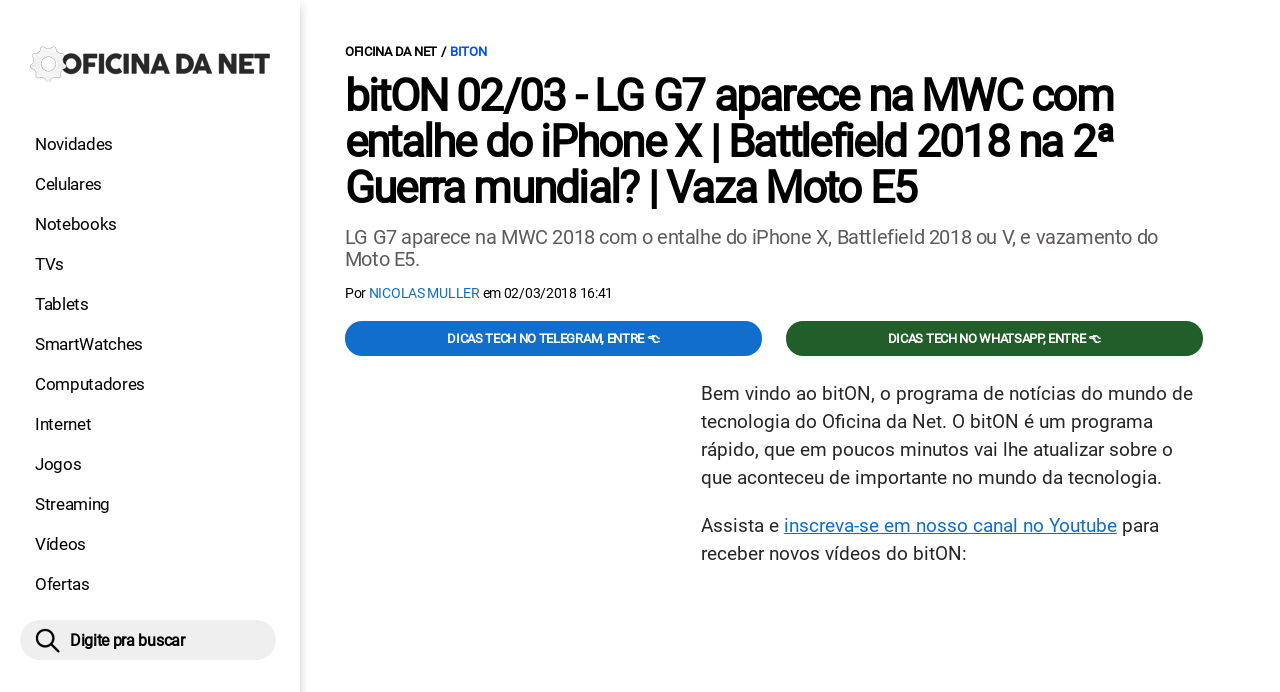

--- FILE ---
content_type: text/html; charset=UTF-8
request_url: https://www.oficinadanet.com.br/biton/22026-biton-02-03-2018
body_size: 8339
content:
<!DOCTYPE html>
<html lang="pt-BR">
    
        <head>
        <title>bitON 02/03 - LG G7 aparece na MWC com entalhe do iPhone X | Battlefield 2018 na 2ª Guerra mundial? | Vaza Moto E5</title>
        <meta charset="utf-8"><meta name="robots" content="index, follow, max-snippet:-1, max-image-preview:large, max-video-preview:-1" />
        <meta name="description" content="LG G7 aparece na MWC 2018 com o entalhe do iPhone X, Battlefield 2018 ou V, e vazamento do Moto E5." />
        <meta name="keywords" content="biton,ontv" />
        <meta name="viewport" content="width=device-width, initial-scale=1.0">
        <meta name="theme-color" content="#000">
        <meta property="fb:pages" content="276140207603" />
        <meta property="fb:app_id" content="209309632417494" />
        <link rel="manifest" href="https://www.oficinadanet.com.br/manifest.json">
        <link rel="alternate" type="application/rss+xml" title="bitON 02/03 - LG G7 aparece na MWC com entalhe do iPhone X | Battlefield 2018 na 2ª Guerra mundial? | Vaza Moto E5" href="https://www.oficinadanet.com.br/rss/geral" />
        <link rel="canonical" href="https://www.oficinadanet.com.br/biton/22026-biton-02-03-2018" />
        <link rel="icon" type="image/png" sizes="96x96" href="https://www.oficinadanet.com.br/template/imagem/logo/logo-96.png">
        <link rel="icon" type="image/png" sizes="48x48" href="https://www.oficinadanet.com.br/template/imagem/logo/logo-48.png">
        <link rel="icon" type="image/png" sizes="32x32" href="https://www.oficinadanet.com.br/template/imagem/logo/logo-32.png">
        <link rel="icon" type="image/png" sizes="16x16" href="https://www.oficinadanet.com.br/template/imagem/logo/logo-16.png"><meta property="og:image" content="https://www.oficinadanet.com.br/imagens/post/22026/capasite.jpg" /><meta property="og:image:width" content="750" /><meta property="og:image:height" content="469" /><meta property="og:image:alt" content="bitON 02/03 - LG G7 aparece na MWC com entalhe do iPhone X | Battlefield 2018 na 2ª Guerra mundial? | Vaza Moto E5" /><link rel="preconnect" href="https://www.googletagmanager.com"><link rel="preconnect" href="https://fonts.gstatic.com"><link rel="preconnect" href="https://fonts.googleapis.com"><link rel="preconnect" href="https://tm.jsuol.com.br"><link rel="preconnect" href="https://securepubads.g.doubleclick.net"><link rel="preconnect" href="https://c.amazon-adsystem.com"><link rel="preconnect" href="https://ajax.googleapis.com"><link rel="preconnect" href="https://analytics.google.com"><link rel="preconnect" href="https://www.googleadservices.com"><link rel="preconnect" href="https://i.ytimg.com"><link rel="preload" href="https://www.oficinadanet.com.br/template/m3/font/roboto/KFOmCnqEu92Fr1Mu4mxK.woff2" as="font" type="font/woff2" crossorigin>
            <script>
                const applicationServerKey = 'BJX8Rw2npfApIhpWy-3hPGZvdvdHECD4FLbylmtWsMgyUDgsOeP8R5K5E0SxCWxQ21rYmG7basOHXlDande8OgY';                
            </script><link rel="stylesheet preload" as="style" href="https://www.oficinadanet.com.br/template/css/style.css?v=5.76.2.45" ><link rel="stylesheet preload" as="style" href="https://www.oficinadanet.com.br/template/css/menu-site.css?v=5.76.2.45" ><link rel="stylesheet preload" as="style" href="https://www.oficinadanet.com.br/template/css/grid.css?v=5.76.2.45" ><link rel="stylesheet preload" as="style" href="https://www.oficinadanet.com.br/template/css/lista.css?v=5.76.2.45" ><link rel="stylesheet preload" as="style" href="https://www.oficinadanet.com.br/template/css/post.css?v=5.76.2.45" ><link rel="stylesheet preload" as="style" href="https://www.oficinadanet.com.br/template/m3/css/pop-web-push.css?v=5.76.2.45" ><link rel="amphtml" href="https://www.oficinadanet.com.br/biton/22026-biton-02-03-2018.amp">
        <script>
            var tempoReload         = 1800;
            var currentUser         = null;
            var popUserDataText     = "Utilizamos cookies essenciais e tecnologias semelhantes de acordo com nossa <a href='https://www.oficinadanet.com.br/privacidade'>Política de Privacidade</a> e, ao continuar navegando, você concorda com estas condições.";
            var googletag           = googletag || {};
            
            googletag.cmd           = googletag.cmd || [];

            const siteName          = "Oficina da Net";
            const siteUrl           = "https://www.oficinadanet.com.br";
            const siteAuth          = "https://www.oficinadanet.com.br/auth";
            const siteApi           = "https://api.oficinadanet.com.br";
            const appId             = 4;
            const ajax_url          = "https://www.oficinadanet.com.br/ajax_oficina.php";
            const load_ico          = '<span class="load-ico"></span>';
            const searchPlaceholder = "Pesquise por notícias, reviews, smartphones";
            const searchPartnerPub  = "partner-pub-5305121862343092:6284145173";
        </script>
            <script>
                const m3Targeting = "biton";
            </script>
            <!-- Google Tag Manager -->
            <script>
                document.addEventListener('DOMContentLoaded', function() {
                    setTimeout(function(){
                        (function(w,d,s,l,i){w[l]=w[l]||[];w[l].push({'gtm.start':
                        new Date().getTime(),event:'gtm.js'});var f=d.getElementsByTagName(s)[0],
                        j=d.createElement(s),dl=l!='dataLayer'?'&l='+l:'';j.async=true;
                        //j.src='https://www.googletagmanager.com/gtm.js?id='+i+dl;
                        j.setAttribute('data-src', 'https://www.googletagmanager.com/gtm.js?id='+i+dl);
                        f.parentNode.insertBefore(j,f);
                        })(window,document,'script','dataLayer','GTM-M3W2PSQ');
                    }, 0);
                });
            </script>
            <!-- End Google Tag Manager -->
            <script defer data-src="https://www.oficinadanet.com.br/template/m3/js/lazy/post.js?v=4.40.7.54"></script><script async data-src="https://www.oficinadanet.com.br/template/m3/js/lazy/webpush.js?v=4.40.7.54"></script><script async data-src="https://www.oficinadanet.com.br/template/m3/js/lazy/utils.js?v=4.40.7.54"></script><script async data-src="https://www.oficinadanet.com.br/template/m3/js/script.js?v=4.40.7.54"></script><script async data-src="https://www.oficinadanet.com.br/template/js/lazy/script.js?v=4.40.7.54"></script><script async data-src="https://tm.jsuol.com.br/modules/external/admanager/oficina_da_net_ads.js"></script>
            <script>
                (() => {
                    let loadEvents = totalScripts = totalScriptsCarregados = {};
                    let runSetAttrSrcScript = true;

                    function attrScriptCarregado(element, tipo = undefined) {
                        totalScriptsCarregados['full']++;
                        if (tipo != undefined) {
                            totalScriptsCarregados[tipo]++;
                            if (totalScripts[tipo] == totalScriptsCarregados[tipo]) {
                                window.dispatchEvent(loadEvents[tipo]);
                            }
                        }
                        if (totalScripts['full'] == totalScriptsCarregados['full']) {
                            window.dispatchEvent(loadEvents['full']);
                        }
                    }

                    function setAttrSrcScriptNormal(element) {
                        element.onload = () => {
                            attrScriptCarregado(element, 'async');
                        };
                        element.setAttribute('src', element.getAttribute('data-src'));
                    }

                    function setAttrSrcScriptDefer(element) {
                        return new Promise((resolve, reject) => {
                            element.onload = () => {
                                attrScriptCarregado(element);
                                resolve(element);
                            };
                            element.setAttribute('src', element.getAttribute('data-src'));
                        });
                    }

                    async function setAttrSrcScript() {
                        if (runSetAttrSrcScript == true) {

                            loadEvents = {
                                async: new Event('lazyLoadScript'),
                                full: new Event('lazyLoadScriptFull')
                            };
        
                            totalScripts = {
                                async: document.querySelectorAll('script[data-src]:not([defer])').length,
                                full: document.querySelectorAll('script[data-src]:not([defer])').length + document.querySelectorAll('script[data-src][defer]').length
                            };

                            totalScriptsCarregados = {
                                async: 0,
                                full: 0
                            };
                            
                            runSetAttrSrcScript = false;
                            let arrayScripts = document.querySelectorAll('script[data-src]:not([defer])');
                            for (let i = 0; i < arrayScripts.length; i++) {
                                setAttrSrcScriptNormal(arrayScripts[i]);
                            }
                            let arrayScriptsDefer = document.querySelectorAll('script[data-src][defer]');
                            for (let i = 0; i < arrayScriptsDefer.length; i++) {
                                let element = arrayScriptsDefer[i];
                                await setAttrSrcScriptDefer(element);
                            }
                        }
                    }

                    window.addEventListener('mousemove', setAttrSrcScript);
                    window.addEventListener('focus', setAttrSrcScript);
                    window.addEventListener('scroll', setAttrSrcScript);
                    window.addEventListener('touchstart', setAttrSrcScript);
                    window.addEventListener('touchmove', setAttrSrcScript);
                })();
            </script>
    <script type="text/javascript">
        (function () {
            window.universal_variable = window.universal_variable || {};
            window.universal_variable.dfp = window.universal_variable.dfp || {};
            window.uolads = window.uolads || [];
        })();
    </script>
    <script type="text/javascript" data-src="//tm.jsuol.com.br/uoltm.js?id=ve3wwj" async></script>
    
    <!-- Google tag (gtag.js) -->
    <script async src="https://www.googletagmanager.com/gtag/js?id=AW-17534174776">
    </script>
    <script>
      window.dataLayer = window.dataLayer || [];
      function gtag(){dataLayer.push(arguments);}
      gtag("js", new Date());

      gtag("config", "AW-17534174776");
    </script>
    
            <script type="application/ld+json">
                {"@context":"https://schema.org/","@graph":[{"@type":"Organization","@id":"https://www.oficinadanet.com.br#organization","name":"Oficina da Net","url":"https://www.oficinadanet.com.br","logo":{"@type":"ImageObject","@id":"https://www.oficinadanet.com.br#logo","url":"https://www.oficinadanet.com.br/template/imagem/logo/logo-256.png","width":256,"height":256,"caption":"Oficina da Net"},"image":{"@id":"https://www.oficinadanet.com.br#logo"},"sameAs":["https://www.facebook.com/oficinadanet","https://twitter.com/OficinadaNet","https://www.instagram.com/oficinadanetoficial","https://www.youtube.com/oficinadanet"]},{"@type":"WebSite","@id":"https://www.oficinadanet.com.br#website","name":"Oficina da Net","url":"https://www.oficinadanet.com.br","publisher":{"@id":"https://www.oficinadanet.com.br#organization"},"potentialAction":{"@type":"SearchAction","target":"https://www.oficinadanet.com.br/index.php?acao=busca&q={search_term_string}","query-input":"required name=search_term_string"}},{"@type":"ImageObject","@id":"https://www.oficinadanet.com.br/biton/22026-biton-02-03-2018#primaryimage","inLanguage":"pt-BR","url":"https://www.oficinadanet.com.br/imagens/post/22026/capasite.jpg","contentUrl":"https://www.oficinadanet.com.br/imagens/post/22026/capasite.jpg","width":750,"height":469},{"@type":"WebPage","@id":"https://www.oficinadanet.com.br/biton/22026-biton-02-03-2018#webpage","name":"bitON 02/03 - LG G7 aparece na MWC com entalhe do iPhone X | Battlefield 2018 na 2\u00aa Guerra mundial? | Vaza Moto E5","url":"https://www.oficinadanet.com.br/biton/22026-biton-02-03-2018","inLanguage":"pt-BR","isPartOf":{"@id":"https://www.oficinadanet.com.br#website"},"primaryImageOfPage":{"@id":"https://www.oficinadanet.com.br/biton/22026-biton-02-03-2018#primaryimage"}},{"@type":"BreadcrumbList","@id":"https://www.oficinadanet.com.br/biton/22026-biton-02-03-2018#breadcrumb","itemListElement":[[{"@type":"ListItem","position":0,"item":{"@type":"WebPage","@id":"https://www.oficinadanet.com.br","url":"https://www.oficinadanet.com.br","name":"Oficina da Net"}},{"@type":"ListItem","position":1,"item":{"@type":"WebPage","@id":"https://www.oficinadanet.com.br/biton","url":"https://www.oficinadanet.com.br/biton","name":"bitON"}}]]},{"@type":"VideoObject","@id":"https://www.oficinadanet.com.br/biton/22026-biton-02-03-2018#video","name":"LG G7 com entalhe do iPhone X | Battlefield 2018 na 2\u00aa Guerra Mundial? | Vaza Moto E5 - bitON","description":"Um v\u00eddeo sobre: LG G7 com entalhe do iPhone X | Battlefield 2018 na 2\u00aa Guerra Mundial? | Vaza Moto E5 - bitON produzido pela equipe do Oficina da Net","thumbnailUrl":"https://i.ytimg.com/vi/Xo15N6-WxaU/hqdefault.jpg","uploadDate":"2018-03-02 16:41:00","contentUrl":"https://www.youtube.com/watch?v=Xo15N6-WxaU","embedUrl":"https://www.youtube.com/embed/Xo15N6-WxaU","mainEntityOfPage":"https://www.oficinadanet.com.br/biton/22026-biton-02-03-2018#webpage"},{"@type":"NewsArticle","@id":"https://www.oficinadanet.com.br/biton/22026-biton-02-03-2018#article","articleSection":"bitON","isPartOf":{"@id":"https://www.oficinadanet.com.br/biton/22026-biton-02-03-2018#webpage"},"mainEntityOfPage":"https://www.oficinadanet.com.br/biton/22026-biton-02-03-2018#webpage","publisher":{"@id":"https://www.oficinadanet.com.br#organization"},"headline":"bitON 02/03 - LG G7 aparece na MWC com entalhe do iPhone X | Battlefield 2018 na 2\u00aa Guerra mundial? | Vaza Moto E5","image":{"@type":"ImageObject","url":"https://www.oficinadanet.com.br/imagens/post/22026/capasite.jpg","width":750,"height":469},"datePublished":"2018-03-02T16:41:00-03:00","dateModified":"2018-03-02T16:41:00-03:00","alternativeHeadline":"bitON 02/03 - LG G7 aparece na MWC com entalhe do iPhone X | Battlefield 2018 na 2\u00aa Guerra mundial? | Vaza Moto E5","thumbnailUrl":"https://www.oficinadanet.com.br/imagens/post/22026/capasite.jpg","author":{"@type":"Person","@id":"https://www.oficinadanet.com.br/sobre/nicolas-muller#author","name":"Nicolas Muller","description":"N\u00edcolas M\u00fcller \u00e9 fundador do Oficina da Net. Jornalista,  cobre tecnologia desde 2005, analista de produtos e apresentador dos canais do Youtube, tendo analisado j\u00e1 mais de 200 diferentes produtos.","url":"https://www.oficinadanet.com.br/sobre/nicolas-muller","sameAs":["https://www.facebook.com/nmuller99","https://www.twitter.com/nmuller99","https://www.instagram.com/nmuller99"],"image":{"@type":"ImageObject","@id":"https://www.oficinadanet.com.br#personlogo","url":"https://www.oficinadanet.com.br/imagens/adm_usuario/2/nicolas-muller.jpg","caption":"Nicolas Muller"}},"description":"LG G7 aparece na MWC 2018 com o entalhe do iPhone X, Battlefield 2018 ou V, e vazamento do Moto E5.","commentCount":0,"keywords":"biton,ontv","isAccessibleForFree":true}]}
             </script>
        <meta property="og:type" content="article" />
        <meta property="og:site_name" content="Oficina da Net" />
        <meta property="og:title" content="bitON 02/03 - LG G7 aparece na MWC com entalhe do iPhone X | Battlefield 2018 na 2ª Guerra mundial? | Vaza Moto E5" />
        <meta property="og:description" content="LG G7 aparece na MWC 2018 com o entalhe do iPhone X, Battlefield 2018 ou V, e vazamento do Moto E5." />
        <meta property="og:url" content="https://www.oficinadanet.com.br/biton/22026-biton-02-03-2018" />
        <meta property="article:publisher" content="https://www.facebook.com/oficinadanet" />
        <meta property="article:tag" content="biton,ontv">
        <meta name="twitter:card" content="summary_large_image" />
        <meta name="twitter:title" content="bitON 02/03 - LG G7 aparece na MWC com entalhe do iPhone X | Battlefield 2018 na 2ª Guerra mundial? | Vaza Moto E5" />
        <meta name="twitter:image" content="https://www.oficinadanet.com.br/imagens/post/22026/capasite.jpg" />
        <meta name="twitter:site" content="@oficinadanet" />
        <meta name="twitter:description" content="LG G7 aparece na MWC 2018 com o entalhe do iPhone X, Battlefield 2018 ou V, e vazamento do Moto E5." />

        <link rel="image_src" href="https://www.oficinadanet.com.br/imagens/post/22026/capasite.jpg" />
        </head>
        <body data-hash="6dfaf14ede0fb2b9017f7fa8d47ab727" >
            <main id="main" class="center-content" tabindex="0" aria-label="Conteúdo principal">
<header id="header">
    <div class="container p-lg-0">
        <div class="row">
            <div class="col-8 p-0 p-lg-3 col-lg-12 order-2 order-lg-1">
        <div class="logo logo" >
            <a href="https://www.oficinadanet.com.br" ><img loading="lazy" srcset="https://www.oficinadanet.com.br/template/imagem/logo/logo.png 1x, https://www.oficinadanet.com.br/template/imagem/logo/logo-2x.png 2x" width="240" height="45"  class="img " src="https://www.oficinadanet.com.br/template/imagem/logo/logo.png" alt="Oficina da Net" title="Oficina da Net" />
            </a>
        </div>
            </div>
            <div class="col-2 col-lg-12 order-1 order-lg-2">
                <label for="6973c08419845" class="d-block" aria-label="Menu">
                    <img aria-label="Menu" class="toggle-active header-nav" src="https://www.oficinadanet.com.br/template/imagem/ico/menu-sm.png" srcset="https://www.oficinadanet.com.br/template/imagem/ico/menu-sm.png 1x, https://www.oficinadanet.com.br/template/imagem/ico/menu-sm-2x.png 2x" loading="lazy" alt="Menu" />
                </label>
                <input class="menu-is-visible d-none" type="checkbox" id="6973c08419845" >
                <div class="menu-wrapper header-nav" id="sidebar-header-nav" >
                    <label for="6973c08419845" class="close-menu-css" aria-label="Fechar menu">
                        <img width="25" height="25" aria-label="Fechar menu" class="close toggle-active" src="https://www.oficinadanet.com.br/template/imagem/ico/close-sm.png" srcset="https://www.oficinadanet.com.br/template/imagem/ico/close-sm.png 1x, https://www.oficinadanet.com.br/template/imagem/ico/close-sm-2x.png 2x" loading="lazy" alt="Fechar menu" />
                    </label>
                    <ul class="header-nav main-nav" ><li><a class="nav-item tg-menu" href="/novidades" >Novidades</a></li><li><a class="nav-item tg-menu" href="/smartphones" >Celulares</a></li><li><a class="nav-item tg-menu" href="/notebooks" >Notebooks</a></li><li><a class="nav-item tg-menu" href="/smarttvs" >TVs</a></li><li><a class="nav-item tg-menu" href="/tablets" >Tablets</a></li><li><a class="nav-item tg-menu" href="/smartwatches" >SmartWatches</a></li><li><a class="nav-item tg-menu" href="/computadores" >Computadores</a></li><li><a class="nav-item tg-menu" href="/internet" >Internet</a></li><li><a class="nav-item tg-menu" href="/games" >Jogos</a></li><li><a class="nav-item tg-menu" href="/entretenimento" >Streaming</a></li><li><a class="nav-item tg-menu" href="https://www.oficinadanet.com.br/go/youtube" >Vídeos</a></li><li><a class="nav-item tg-menu" href="/ofertas" >Ofertas</a></li></ul>
                </div>
            </div>
            <div class="col-2 col-lg-12 pe-lg-3 order-3 header-busca">
                <div class="d-block mt-lg-3 mb-lg-4 position-relative">
                    <span id="busca-form-desktop" class="header-search lupa-sm d-none d-lg-block"></span>
                    <label class="d-block d-lg-none" for="69741155f0fc1" >
                        <img width="25" height="25" class="busca-button toggle-active header-search d-block" src="https://www.oficinadanet.com.br/template/imagem/ico/lupa-sm.png" srcset="https://www.oficinadanet.com.br/template/imagem/ico/lupa-sm.png 1x, https://www.oficinadanet.com.br/template/imagem/ico/lupa-sm-2x.png 2x" loading="lazy" alt="Busca" />
                    </label>
                    <input class="busca-is-visible d-none" id="69741155f0fc1" type="checkbox" >
                    <div id="busca-form" class="busca"><div class="gcse-searchbox-only" data-resultsUrl="https://www.oficinadanet.com.br/index.php?acao=busca" ></div></div>
                    <label class="busca-overlay" for="69741155f0fc1" ></label>
                </div>
            </div>
        </div>
    </div>
</header><div class="wrap-dw-slot-ad "><div class="dw-slot-ad" id="gpt_unit_/6524261/ON-INTERSTITIAL_0"></div></div>
<article>
    <section class="container container-center container-post padding-main">
        <div class="row">
            <div class="col-12">
        <ul class="breadcrumb"><li><a href="https://www.oficinadanet.com.br">Oficina da Net</a></li><li><a href="https://www.oficinadanet.com.br/biton">bitON</a></li>
        </ul>
                <div class="post-details">
                    <h1 class="title"><a class="title" rel="bookmark" title="bitON 02/03 - LG G7 aparece na MWC com entalhe do iPhone X | Battlefield 2018 na 2ª Guerra mundial? | Vaza Moto E5" href="https://www.oficinadanet.com.br/biton/22026-biton-02-03-2018">bitON 02/03 - LG G7 aparece na MWC com entalhe do iPhone X | Battlefield 2018 na 2ª Guerra mundial? | Vaza Moto E5</a></h1>
                    <p class="description">LG G7 aparece na MWC 2018 com o entalhe do iPhone X, Battlefield 2018 ou V, e vazamento do Moto E5.</p>
                    <div class="post-info">
                        <div class="text">
                            <div class="info autor">Por <a href="https://www.oficinadanet.com.br/sobre/nicolas-muller" title="Posts de Nicolas Muller" rel="author" >Nicolas Muller</a> em <time datetime="2018-03-02 16:41:00">02/03/2018 16:41</time></div>
                        </div>
                    </div>
                </div>
            </div>
            <div class="col-xxl-8 pe-xxl-5 order-1">
                <div class="row no-gutters">
                    <div class="col-12 post-capa">
                    </div>
                        <div class="col-12 mb-2 bg-social">
                <div class="row text-center btn-social bg-social" >
                    <div class="col-md-6 mb-3" ><a target="_blank" rel="nofollow noreferrer noopener" class="d-block button button-primary telegram" href="https://t.me/oficinadanet" >Dicas TECH no Telegram, entre 👈</a></div><div class="col-md-6 mb-3" ><a target="_blank" rel="nofollow noreferrer noopener" class="d-block button button-primary whatsapp" href="https://www.oficinadanet.com.br/go/whatsapp" >Dicas TECH no WhatsApp, entre 👈</a></div>
                </div>
                        </div>
                    <div id="post-texto" class="col-12 post-texto">
        <div class="post-content">
            
            <div class="content p402_premium">
                <div class="wrap-dw-slot-ad banner-336x280"><div class="dw-slot-ad" id="div-gpt-ad-1581956779814-0"></div></div><p>Bem vindo ao bitON, o programa de notícias do mundo de tecnologia do Oficina da Net. O bitON é um programa rápido, que em poucos minutos vai lhe atualizar sobre o que aconteceu de importante no mundo da tecnologia. </p>
<p>Assista e <a href="https://www.youtube.com/user/OficinaDaNetTV?sub_confirmation=1" class="tg-link-manual"     rel="nofollow  noopener"target="_blank">inscreva-se em nosso canal no Youtube</a> para receber novos vídeos do bitON:</p>
<p> <span class="iframe-wrap"><iframe loading="lazy" title="Iframe para o source: https://www.youtube.com/embed/Xo15N6-WxaU" src="https://www.youtube.com/embed/Xo15N6-WxaU"  allow="accelerometer; autoplay; encrypted-media; gyroscope; picture-in-picture" frameborder="0" allowfullscreen></iframe></span></p>
<p>No episódio 14, do dia 2 de março, noticiamos: <div class="wrap-dw-slot-ad banner-video-area m-auto"><div class="dw-slot-ad" id="banner-video-area"></div></div></p>
<ul>
<li><a class="tg-link-manual" href="https://www.oficinadanet.com.br/lgg7/22004-eita-lg-g7-aparece-no-final-da-mwc-com-notch-igual-do-iphone" >EITA! LG G7 aparece no final da MWC com notch igual do iPhone</a></li>
<li><a class="tg-link-manual" href="https://www.oficinadanet.com.br/games/22018-battlefield-2018-pode-se-passar-na-segunda-guerra-mundial" >Battlefield 2018 pode se passar na Segunda Guerra Mundial</a></li>
<li><a class="tg-link-manual" href="https://www.oficinadanet.com.br/smartphones/22014-evan-blass-divulga-imagem-do-proximo-smartphone-da-motorola" >Moto E5 Plus: Evan Blass divulga imagem do próximo smartphone da Motorola</a></li>
</ul>
<p>E aí, tem gostado de nossos informativos? Comente.</p></p>            
            </div>
        </div>
            <div class="post-tags">
                <ul class="nav-tag my-3"><li><a class="tg-nav-bar simple" href="https://www.oficinadanet.com.br/biton" >BitON</a></li><li><a class="tg-nav-bar simple" href="https://www.oficinadanet.com.br/ontv" >ONTV</a></li>
                </ul>
            </div>
                <div class="row text-center btn-social bg-social" >
                    <div class="col-md-6 mb-3" ><a target="_blank" rel="nofollow noreferrer noopener" class="d-block button button-primary telegram" href="https://t.me/oficinadanet" >Dicas TECH no Telegram, entre 👈</a></div><div class="col-md-6 mb-3" ><a target="_blank" rel="nofollow noreferrer noopener" class="d-block button button-primary whatsapp" href="https://www.oficinadanet.com.br/go/whatsapp" >Dicas TECH no WhatsApp, entre 👈</a></div>
                </div>
                    </div>
                </div>
            </div>
            <aside class="col-xxl-4 pe-xxl-5 mt-3 mt-xxl-0 order-3 order-xxl-2 post-sidebar">
    <div class="call-block mb-4 bg-social" style="text-align:center; padding:20px; border-radius:1px; background:#f9fafc;">
        <p style="font-size:18px;">
            🟢 Entre no <b>Oficina da Net no WhatsApp</b> e receba 
            as melhores ofertas, lançamentos e notícias de smartphones e tecnologia!
        </p>

        <a target="_blank" 
            href="https://www.oficinadanet.com.br/go/whatsapp" 
            class="button button-secondary" 
            style="display:inline-block; margin-top:16px; font-weight:bold; padding:14px 28px; border-radius:50px; text-decoration:none; font-size:16px; box-shadow:0 3px 8px rgba(0,0,0,0.1); transition:all 0.2s;">
            👉 Entrar no WhatsApp 👈
        </a>
    </div>
    <div class="banner-side-out"><div class="wrap-dw-slot-ad banner-300x600 sticky"><div class="dw-slot-ad" id="div-gpt-ad-1581959153599-0"></div></div></div>
            </aside>
            <div class="col-xxl-8 pe-xxl-5 order-2 order-xxl-3"><div class="section-title my-4"><span>Relacionados</span></div>
                <div class="row relacionados lst-main " >
                        <div class="list-item min col-md-6 col-lg-12 col-xl-6 col-xxl-12 mb-4" ><a class="image round-min" href="https://www.oficinadanet.com.br/biton/23049-biton-23-06-18" ><img loading="lazy" srcset="https://www.oficinadanet.com.br/media/post/23049/142/capinha.jpg 142w, https://www.oficinadanet.com.br/media/post/23049/284/capinha.jpg 2x, https://www.oficinadanet.com.br/media/post/23049/230/capinha.jpg 230w"sizes="(min-width: 992px) 230px, (min-width: 768px) 142px, (min-width: 576px) 142px,  142px" width="142" height="80"  class="img round-min" src="https://www.oficinadanet.com.br/media/post/23049/142/capinha.jpg" alt="Fortnite / Assassins Creed Odyssey / Minecraft / Westworld Mobile - bitON Games" title="Fortnite / Assassins Creed Odyssey / Minecraft / Westworld Mobile - bitON Games" /></a><div class="info d-block" ><span class="categoria cartola" ><a href="https://www.oficinadanet.com.br/biton">bitON</a></span><h2 ><a class="title tg-rel-bottom" href="https://www.oficinadanet.com.br/biton/23049-biton-23-06-18" >Fortnite / Assassins Creed Odyssey / Minecraft / Westworld Mobile - bitON Games</a></h2><p class="description d-none" >Este bitON foi feito só com notícias do mundo dos games dessa semana, fica ligado!</p></div>
                        </div>
                        <div class="list-item min col-md-6 col-lg-12 col-xl-6 col-xxl-12 mb-4" ><a class="image round-min" href="https://www.oficinadanet.com.br/biton/22951-biton-especial-lancamentos-da-e3" ><img loading="lazy" srcset="https://www.oficinadanet.com.br/media/post/22951/142/biton_thumb_2_750x469_5b1ee0aab0fb5.jpg 142w, https://www.oficinadanet.com.br/media/post/22951/284/biton_thumb_2_750x469_5b1ee0aab0fb5.jpg 2x, https://www.oficinadanet.com.br/media/post/22951/230/biton_thumb_2_750x469_5b1ee0aab0fb5.jpg 230w"sizes="(min-width: 992px) 230px, (min-width: 768px) 142px, (min-width: 576px) 142px,  142px" width="142" height="80"  class="img round-min" src="https://www.oficinadanet.com.br/media/post/22951/142/biton_thumb_2_750x469_5b1ee0aab0fb5.jpg" alt="bitON especial lançamentos da E3" title="bitON especial lançamentos da E3" /></a><div class="info d-block" ><span class="categoria cartola" ><a href="https://www.oficinadanet.com.br/biton">bitON</a></span><h2 ><a class="title tg-rel-bottom" href="https://www.oficinadanet.com.br/biton/22951-biton-especial-lancamentos-da-e3" >bitON especial lançamentos da E3</a></h2><p class="description d-none" >Quer saber tudo o que rolou na E3 desse ano? Então confira o bitON especial de 11 de junho.</p></div>
                        </div>
                        <div class="list-item min col-md-6 col-lg-12 col-xl-6 col-xxl-12 mb-4" ><a class="image round-min" href="https://www.oficinadanet.com.br/biton/22941-biton-08-06-2018" ><img loading="lazy" srcset="https://www.oficinadanet.com.br/media/post/22941/142/capinha.jpg 142w, https://www.oficinadanet.com.br/media/post/22941/284/capinha.jpg 2x, https://www.oficinadanet.com.br/media/post/22941/230/capinha.jpg 230w"sizes="(min-width: 992px) 230px, (min-width: 768px) 142px, (min-width: 576px) 142px,  142px" width="142" height="80"  class="img round-min" src="https://www.oficinadanet.com.br/media/post/22941/142/capinha.jpg" alt="Facebook e os dados / Malware VPN Filter/ Cobalto em carros elétricos - bitON" title="Facebook e os dados / Malware VPN Filter/ Cobalto em carros elétricos - bitON" /></a><div class="info d-block" ><span class="categoria cartola" ><a href="https://www.oficinadanet.com.br/biton">bitON</a></span><h2 ><a class="title tg-rel-bottom" href="https://www.oficinadanet.com.br/biton/22941-biton-08-06-2018" >Facebook e os dados / Malware VPN Filter/ Cobalto em carros elétricos - bitON</a></h2><p class="description d-none" >Confira as novidades em tecnologia do dia 18 de maio de 2018. </p></div>
                        </div>
                </div>
            </div>
        </div>
    </section>
</article>
    <div class="container container-center padding-main">
            <div class="row">
                <div class="col-12 my-2 px-2">
                    <b>Assuntos em alta:</b>
                    <ul class="nav-tag my-3"><li><a class="tg-nav-bar simple" href="/oneui8">One Ui 8</a></li><li><a class="tg-nav-bar simple" href="/apple">Apple</a></li><li><a class="tg-nav-bar simple" href="/google">Google</a></li><li><a class="tg-nav-bar simple" href="/motorola">Motorola</a></li><li><a class="tg-nav-bar simple" href="/samsung">Samsung</a></li><li><a class="tg-nav-bar simple" href="/xiaomi">Xiaomi</a></li><li><a class="tg-nav-bar simple" href="/entretenimento/59175-filmes-confirmados-2025">Filmes 2025</a></li><li><a class="tg-nav-bar simple" href="https://www.oficinadanet.com.br/android16">Android 16</a></li>        
                    </ul>
                </div>
            </div>
        <div class="col-12 my-2"><div class=" mb-xl-5">
                <div class="row destaques_geral lst-default " >
                        <div class="list-item min col-11 col-md-6 col-xl-3 mb-4 ps-md-3" ><a class="image round-min" href="https://www.oficinadanet.com.br/hbo-max/67003-melhores-filmes-assistir-hbo-max" ><img loading="lazy" srcset="https://www.oficinadanet.com.br/media/post/67003/142/15-melhores-filmes-para-assistir-na-hbo-max-em-janeiro-de-2026.jpg 142w, https://www.oficinadanet.com.br/media/post/67003/284/15-melhores-filmes-para-assistir-na-hbo-max-em-janeiro-de-2026.jpg 2x, https://www.oficinadanet.com.br/media/post/67003/329/15-melhores-filmes-para-assistir-na-hbo-max-em-janeiro-de-2026.jpg 329w, https://www.oficinadanet.com.br/media/post/67003/267/15-melhores-filmes-para-assistir-na-hbo-max-em-janeiro-de-2026.jpg 267w"sizes="(min-width: 1200px) 267px, (min-width: 992px) 329px, (min-width: 768px) 142px, (min-width: 576px) 142px,  142px" width="142" height="80"  class="img round-min" src="https://www.oficinadanet.com.br/media/post/67003/142/15-melhores-filmes-para-assistir-na-hbo-max-em-janeiro-de-2026.jpg" alt="15 melhores filmes para assistir na HBO Max em janeiro de 2026" title="15 melhores filmes para assistir na HBO Max em janeiro de 2026" /></a><div class="info d-block" ><span class="categoria cartola" ><a href="https://www.oficinadanet.com.br/hbo-max">HBO Max</a></span><h2 ><a class="title title-min" href="https://www.oficinadanet.com.br/hbo-max/67003-melhores-filmes-assistir-hbo-max" >15 melhores filmes para assistir na HBO Max em janeiro de 2026</a></h2></div>
                        </div>
                        <div class="list-item min col-11 col-md-6 col-xl-3 mb-4 ps-md-3" ><a class="image round-min" href="https://www.oficinadanet.com.br/guias/65377-melhores-roteadores-wifi" ><img loading="lazy" srcset="https://www.oficinadanet.com.br/media/post/65377/142/6-melhores-roteadores-que-valem-a-pena-2025.jpg 142w, https://www.oficinadanet.com.br/media/post/65377/284/6-melhores-roteadores-que-valem-a-pena-2025.jpg 2x, https://www.oficinadanet.com.br/media/post/65377/329/6-melhores-roteadores-que-valem-a-pena-2025.jpg 329w, https://www.oficinadanet.com.br/media/post/65377/267/6-melhores-roteadores-que-valem-a-pena-2025.jpg 267w"sizes="(min-width: 1200px) 267px, (min-width: 992px) 329px, (min-width: 768px) 142px, (min-width: 576px) 142px,  142px" width="142" height="80"  class="img round-min" src="https://www.oficinadanet.com.br/media/post/65377/142/6-melhores-roteadores-que-valem-a-pena-2025.jpg" alt="6 melhores roteadores para comprar neste ínicio de ano" title="6 melhores roteadores para comprar neste ínicio de ano" /></a><div class="info d-block" ><span class="chamada cartola" ><span>ADEUS WI-FI RUIM</span></span><h2 ><a class="title title-min" href="https://www.oficinadanet.com.br/guias/65377-melhores-roteadores-wifi" >6 melhores roteadores para comprar neste ínicio de ano</a></h2></div>
                        </div>
                        <div class="list-item min col-11 col-md-6 col-xl-3 mb-4 ps-md-3" ><a class="image round-min" href="https://www.oficinadanet.com.br/netflix/23416-as-40-melhores-series-para-assistir-na-netflix-em-2018" ><img loading="lazy" srcset="https://www.oficinadanet.com.br/media/post/23416/142/30-melhores-series-para-assistir-na-netflix-em-janeiro-de-2026-1.jpg 142w, https://www.oficinadanet.com.br/media/post/23416/284/30-melhores-series-para-assistir-na-netflix-em-janeiro-de-2026-1.jpg 2x, https://www.oficinadanet.com.br/media/post/23416/329/30-melhores-series-para-assistir-na-netflix-em-janeiro-de-2026-1.jpg 329w, https://www.oficinadanet.com.br/media/post/23416/267/30-melhores-series-para-assistir-na-netflix-em-janeiro-de-2026-1.jpg 267w"sizes="(min-width: 1200px) 267px, (min-width: 992px) 329px, (min-width: 768px) 142px, (min-width: 576px) 142px,  142px" width="142" height="80"  class="img round-min" src="https://www.oficinadanet.com.br/media/post/23416/142/30-melhores-series-para-assistir-na-netflix-em-janeiro-de-2026-1.jpg" alt="30 melhores séries para assistir na Netflix em janeiro de 2026" title="30 melhores séries para assistir na Netflix em janeiro de 2026" /></a><div class="info d-block" ><span class="categoria cartola" ><a href="https://www.oficinadanet.com.br/netflix">NETFLIX</a></span><h2 ><a class="title title-min" href="https://www.oficinadanet.com.br/netflix/23416-as-40-melhores-series-para-assistir-na-netflix-em-2018" >30 melhores séries para assistir na Netflix em janeiro de 2026</a></h2></div>
                        </div>
                        <div class="list-item min col-11 col-md-6 col-xl-3 mb-4 ps-md-3" ><a class="image round-min" href="https://www.oficinadanet.com.br/post/19181-10-perfis-mais-seguidos-no-instagram-no-brasil" ><img loading="lazy" srcset="https://www.oficinadanet.com.br/media/post/19181/142/10-brasileiros-mais-seguidos-do-instagram-em-novembro-de-2025.jpg 142w, https://www.oficinadanet.com.br/media/post/19181/284/10-brasileiros-mais-seguidos-do-instagram-em-novembro-de-2025.jpg 2x, https://www.oficinadanet.com.br/media/post/19181/329/10-brasileiros-mais-seguidos-do-instagram-em-novembro-de-2025.jpg 329w, https://www.oficinadanet.com.br/media/post/19181/267/10-brasileiros-mais-seguidos-do-instagram-em-novembro-de-2025.jpg 267w"sizes="(min-width: 1200px) 267px, (min-width: 992px) 329px, (min-width: 768px) 142px, (min-width: 576px) 142px,  142px" width="142" height="80"  class="img round-min" src="https://www.oficinadanet.com.br/media/post/19181/142/10-brasileiros-mais-seguidos-do-instagram-em-novembro-de-2025.jpg" alt="10 brasileiros mais seguidos do Instagram em janeiro de 2026" title="10 brasileiros mais seguidos do Instagram em janeiro de 2026" /></a><div class="info d-block" ><span class="categoria cartola" ><a href="https://www.oficinadanet.com.br/redes-sociais">Redes sociais</a></span><h2 ><a class="title title-min" href="https://www.oficinadanet.com.br/post/19181-10-perfis-mais-seguidos-no-instagram-no-brasil" >10 brasileiros mais seguidos do Instagram em janeiro de 2026</a></h2></div>
                        </div>
                </div></div>
        </div>
    </div>
<footer class="footer py-4" id="footer">
    <div class="container container-center">
        <div class="row justify-content-center">
            <div class="col-12 col-md-3 order-1 align-self-center">
        <div class="logo logo_footer" >
            <a href="https://www.oficinadanet.com.br" ><img loading="lazy" srcset="https://www.oficinadanet.com.br/template/imagem/logo/logo-big.png 1x, https://www.oficinadanet.com.br/template/imagem/logo/logo-big-2x.png 2x" width="160" height="160"  class="img " src="https://www.oficinadanet.com.br/template/imagem/logo/logo-big.png" alt="Oficina da Net" title="Oficina da Net" />
            </a>
        </div>
            </div>
            <div class="col-md-6 order-3 order-md-2 align-self-center">
                <div class="social-out mx-auto">    
                    <a title="Siga no X" class="icone icone-sm" href="https://x.com/OficinadaNet"  target="_blank" rel="nofollow noreferrer noopener" >
                        <img src="https://www.oficinadanet.com.br/template/m3/ico/x-sm.png" srcset="https://www.oficinadanet.com.br/template/m3/ico/x-sm.png 1x, https://www.oficinadanet.com.br/template/m3/ico/x-sm-2x.png 2x" loading="lazy" alt="Siga no X" />
                    </a>
                    <a title="Siga no Instagram" class="icone icone-sm" href="https://www.instagram.com/oficinadanetoficial"  target="_blank" rel="nofollow noreferrer noopener" >
                        <img src="https://www.oficinadanet.com.br/template/m3/ico/instagram-sm.png" srcset="https://www.oficinadanet.com.br/template/m3/ico/instagram-sm.png 1x, https://www.oficinadanet.com.br/template/m3/ico/instagram-sm-2x.png 2x" loading="lazy" alt="Siga no Instagram" />
                    </a>
                    <a title="Siga no Youtube" class="icone icone-sm" href="https://www.youtube.com/oficinadanet?sub_confirmation=1"  target="_blank" rel="nofollow noreferrer noopener" >
                        <img src="https://www.oficinadanet.com.br/template/m3/ico/youtube-sm.png" srcset="https://www.oficinadanet.com.br/template/m3/ico/youtube-sm.png 1x, https://www.oficinadanet.com.br/template/m3/ico/youtube-sm-2x.png 2x" loading="lazy" alt="Siga no Youtube" />
                    </a>
                    <a title="Siga no Google News" class="icone icone-sm" href="https://news.google.com/publications/CAAqBwgKMKj3-AowzZngAg?hl=pt-BR&gl=BR&ceid=BR%3Apt-419"  target="_blank" rel="nofollow noreferrer noopener" >
                        <img src="https://www.oficinadanet.com.br/template/m3/ico/google-sm.png" srcset="https://www.oficinadanet.com.br/template/m3/ico/google-sm.png 1x, https://www.oficinadanet.com.br/template/m3/ico/google-sm-2x.png 2x" loading="lazy" alt="Siga no Google News" />
                    </a>
                    <a title="Siga no TikTok" class="icone icone-sm" href="https://www.tiktok.com/@oficinadanetoficial"  target="_blank" rel="nofollow noreferrer noopener" >
                        <img src="https://www.oficinadanet.com.br/template/m3/ico/tiktok-sm.png" srcset="https://www.oficinadanet.com.br/template/m3/ico/tiktok-sm.png 1x, https://www.oficinadanet.com.br/template/m3/ico/tiktok-sm-2x.png 2x" loading="lazy" alt="Siga no TikTok" />
                    </a>
                </div>
            <div class="box-m3">
                <a  target="_blank" rel="nofollow noreferrer noopener"  href="https://www.m3midia.com.br" class="grupo" ><img loading="lazy" srcset="https://www.oficinadanet.com.br/template/m3/logo/m3midia-dark.png 1x, https://www.oficinadanet.com.br/template/m3/logo/m3midia-dark-2x.png 2x" width="134" height="76"  class="img " src="https://www.oficinadanet.com.br/template/m3/logo/m3midia-dark.png" alt="M3 Mídia" title="M3 Mídia" />
                </a>
                <p>Oficina da Net &copy; 2005 - 2026 - Um site do grupo</p>
            </div>
            </div>
            <div class="col-12 col-md-3 order-2 order-md-3 mt-3 mt-md-0 align-self-center"><ul class="footer-nav main-nav" ><li><a class="nav-item " href="/anuncie" >Anuncie</a></li><li><a class="nav-item " href="/sobre" >Sobre</a></li><li><a class="nav-item " href="/contato" >Contato</a></li><li><a class="nav-item " href="/privacidade" >Política de privacidade</a></li></ul>
            </div>  
        </div>
    </div>
</footer><div class="wrap-dw-slot-ad banner-sticky"><div class="dw-slot-ad" id="div-gpt-ON-AMP-STICKY"></div></div>
            </main><div class="wrap-dw-slot-ad "><div class="dw-slot-ad" id="div-gpt-ad-1590682534931-0"></div></div>    </body>
</html>
